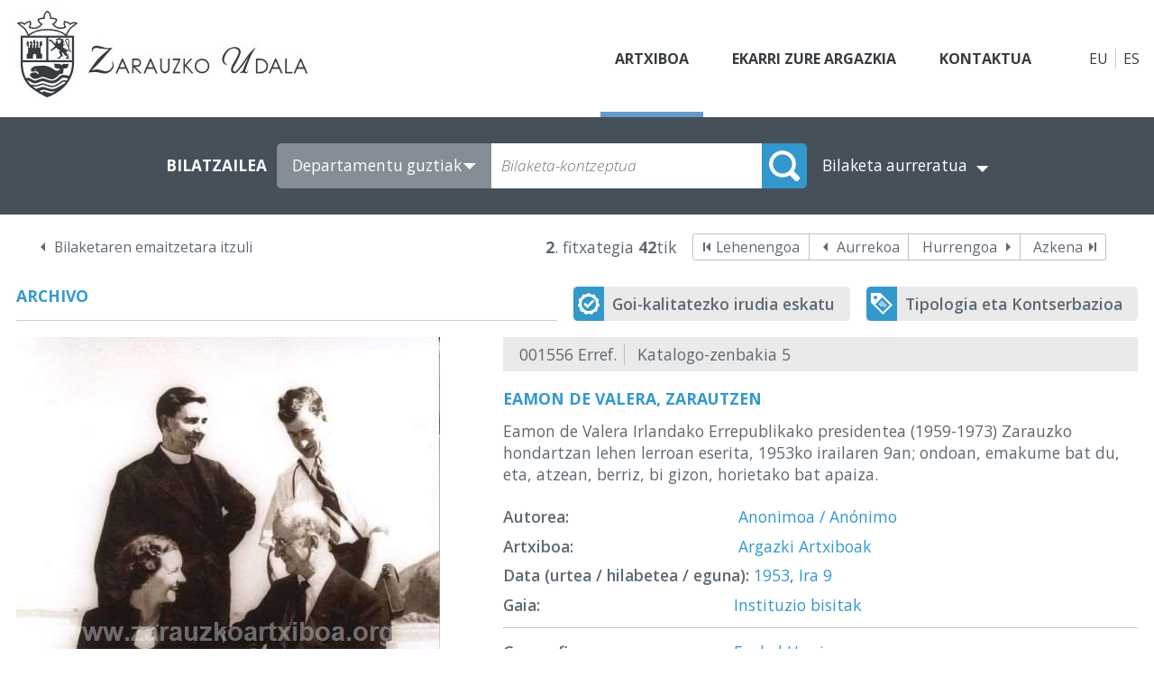

--- FILE ---
content_type: text/html; charset=utf-8
request_url: http://www.zarauzkoartxiboa.org/DetalleFoto.aspx?lng=eu&i=2&ck=1953
body_size: 20822
content:

<html>
    <head><title>
	Eamon de Valera, Zarautzen - Kultur Arte-Ondarearen Artxiboak - Zarauzko Udaleko Kultura Departamentua
</title><link href="style.css" rel="stylesheet" type="text/css" /><meta name="keywords" content="Eamon de Valera, Zarautzen,Anonimoa / Anónimo,Instituzio bisitak,Euskal Herria,Gipuzkoa,Zarautz,Hondartza,Kultur Arte-Ondarearen Artxiboak,Zarauzko Udaleko Kultura Departamentua"/><meta name="Description" content="Eamon de Valera Irlandako Errepublikako presidentea (1959-1973) Zarauzko hondartzan lehen lerroan eserita, 1953ko irailaren 9an; ondoan, emakume bat du, eta, atzean, berriz, bi gizon, horietako bat apaiza."></head>
    <body>
        <div class="container">
            <header>
                
<a class="logo" href="/"><img src="images/zarauzkoartxiboa.jpg" id="CtrMenuPrincipal1_logo" /></a>
<nav class="menu">
    <a id="CtrMenuPrincipal1_lnkArchivo" class="archivoFotografico">Artxiboa</a>
    <a id="CtrMenuPrincipal1_lnkParticipacion" class="participacion" href="Participacion.aspx?lng=eu">Ekarri zure argazkia</a>
    <a id="CtrMenuPrincipal1_lnkContacto" href="Contacto.aspx?lng=eu">Kontaktua</a>
</nav>
<div class="idiomas">
    <a id="CtrMenuPrincipal1_lnkEuskera" class="euskera">EU</a>
    <a id="CtrMenuPrincipal1_lnkCastellano" class="castellano" href="/DetalleFoto.aspx?lng=es">ES</a>
</div>
            </header>
            <section>
                <article>
                    <form name="form1" method="post" action="DetalleFoto.aspx?lng=eu&amp;i=2&amp;ck=1953" id="form1">
<div>
<input type="hidden" name="__EVENTTARGET" id="__EVENTTARGET" value="" />
<input type="hidden" name="__EVENTARGUMENT" id="__EVENTARGUMENT" value="" />
<input type="hidden" name="__VIEWSTATE" id="__VIEWSTATE" value="/wEPDwULLTEwMzQzNzAyMTVkZCe5ohcVWcpQ7mw+s/TYxHOxUUs2" />
</div>

<script type="text/javascript">
//<![CDATA[
var theForm = document.forms['form1'];
if (!theForm) {
    theForm = document.form1;
}
function __doPostBack(eventTarget, eventArgument) {
    if (!theForm.onsubmit || (theForm.onsubmit() != false)) {
        theForm.__EVENTTARGET.value = eventTarget;
        theForm.__EVENTARGUMENT.value = eventArgument;
        theForm.submit();
    }
}
//]]>
</script>


<script src="/WebResource.axd?d=Fd4hmU_WjA00XkNruDc1Zf549vhZPxhxSahpUUenGab-ewMkRtwxXvR6KqK-BhNWJ13q1qQ982kibYZWaH_KGHjxbj41&amp;t=637290884955209867" type="text/javascript"></script>

<div>

	<input type="hidden" name="__VIEWSTATEGENERATOR" id="__VIEWSTATEGENERATOR" value="7354DAD3" />
	<input type="hidden" name="__EVENTVALIDATION" id="__EVENTVALIDATION" value="/wEWIwKXs5ObCgLdia+VDgLG7OzxBQLgpsa2DQLwgfvhBALf5+PfCwLG8NegBgLuwtTLAgKqpO/nCgKY7rvBAwKGv5iYBALoqbpSApHpiOMMAum+jNUGAvHv6ZAOAoTrxMYFAtTDzKgEAuHG8jgCz7q3hwoC9bbxhwgC6Pv2ngICtIDFkgICksKw9QkC3p+N5AwCorbJ3AgC9IvENwLZ9rXZDgKvi7XlBQKa6t/8CQLz5YzZDgLs5YzZDgLt5YzZDgLu5YzZDgLHqvHxBAKKwNo/+oUYvKzDlPIA0dhOtYC33sF0jz4=" />
</div>
                        <div class="buscador-sencillo">
                            <div class="buscador">
                                <input name="Buscador$hidNumRegistro" type="hidden" id="Buscador_hidNumRegistro" />   
<input name="Buscador$hidAutor" type="hidden" id="Buscador_hidAutor" />   
<input name="Buscador$hidAno" type="hidden" id="Buscador_hidAno" />   
<input name="Buscador$hidMes" type="hidden" id="Buscador_hidMes" />   
<input name="Buscador$hidDia" type="hidden" id="Buscador_hidDia" />   
<input name="Buscador$hidMateria" type="hidden" id="Buscador_hidMateria" />   
<input name="Buscador$hidArea" type="hidden" id="Buscador_hidArea" />   
<input name="Buscador$hidTerritorio" type="hidden" id="Buscador_hidTerritorio" />   
<input name="Buscador$hidLocalidad" type="hidden" id="Buscador_hidLocalidad" />   
<input name="Buscador$hidBarrio" type="hidden" id="Buscador_hidBarrio" />   
<input name="Buscador$hidOrdenacion" type="hidden" id="Buscador_hidOrdenacion" />   
<input name="Buscador$hidTitulo" type="hidden" id="Buscador_hidTitulo" />   
<input name="Buscador$hidDescripcion" type="hidden" id="Buscador_hidDescripcion" /> 
<input name="Buscador$hidTecnica" type="hidden" id="Buscador_hidTecnica" /> 
<input name="Buscador$hidTipo" type="hidden" id="Buscador_hidTipo" /> 
<input name="Buscador$hidOrigen" type="hidden" id="Buscador_hidOrigen" /> 
<input name="Buscador$hidUbicacion" type="hidden" id="Buscador_hidUbicacion" /> 
<input name="Buscador$hidConseguidoEl" type="hidden" id="Buscador_hidConseguidoEl" />   
<input name="Buscador$hidKeyWords" type="hidden" id="Buscador_hidKeyWords" value="1953" />   
<input name="Buscador$hidArchivo" type="hidden" id="Buscador_hidArchivo" /> 
<input name="Buscador$hidPublicacion" type="hidden" id="Buscador_hidPublicacion" />
<input name="Buscador$hidIdioma" type="hidden" id="Buscador_hidIdioma" />
<input name="Buscador$hidCampo" type="hidden" id="Buscador_hidCampo" />
<input name="Buscador$hidMicrotesauro" type="hidden" id="Buscador_hidMicrotesauro" />
<input name="Buscador$hidDescriptores" type="hidden" id="Buscador_hidDescriptores" />  
<input name="Buscador$hidIdentificadores" type="hidden" id="Buscador_hidIdentificadores" />  
<input name="Buscador$hidToponimos" type="hidden" id="Buscador_hidToponimos" />  
<input name="Buscador$hidFuente" type="hidden" id="Buscador_hidFuente" />   
<!-- Buscador -->
<div id="Buscador_ctrBuscador" class="buscador">
    <span id="Buscador_lblBuscador">BILATZAILEA</span>
    <div class="buscador-c">
        <select name="Buscador$lstArchivo" id="Buscador_lstArchivo">
	<option value="0">Departamentu guztiak</option>
	<option value="1">Argazki Artxiboak</option>
	<option value="2">Artxibo Artistikoak</option>
	<option value="3">Prentsa historikoa</option>

</select>
        <input name="Buscador$txtCadena" type="text" id="Buscador_txtCadena" class="caja" placeholder="Bilaketa-kontzeptua" />
        <input type="submit" name="Buscador$btoBuscar" value="" onclick="javascript:WebForm_DoPostBackWithOptions(new WebForm_PostBackOptions(&quot;Buscador$btoBuscar&quot;, &quot;&quot;, true, &quot;&quot;, &quot;&quot;, false, false))" id="Buscador_btoBuscar" class="boton" />
    </div>
    <span id="Buscador_lblArchivo" style="display: none" for="Buscador_lstArchivo">ARTXIBOA:</span>
    <a id="Buscador_lnkBusAvanzada" href="ArchivoFotografico.aspx?lng=eu&amp;b=1&amp;x=">Bilaketa aurreratua</a>
</div>
<!-- Buscador Avanzado -->





                            </div>
                        </div>
                        <div class="contenido">
                            <div class="centro">
                                
<div class="paginacion">
    <a id="PaginacionSup_lnkVolver" class="volver" href="ArchivoFotografico.aspx?lng=eu&amp;i=2&amp;ck=1953">Bilaketaren emaitzetara itzuli</a>
    
    <div class="desplazamiento">
        <span id="PaginacionSup_Paginacion" class="pagina"><strong>2</strong>. fitxategia <strong>42</strong>tik</span>
        
        <span class="enrutadores-c">
        <a id="PaginacionSup_lnkPrimero" class="primero" href="DetalleFoto.aspx?lng=eu&amp;i=1&amp;ck=1953">Lehenengoa</a>
        <a id="PaginacionSup_lnkAnterior" class="anterior" href="DetalleFoto.aspx?lng=eu&amp;i=1&amp;ck=1953">Aurrekoa</a>
        <a id="PaginacionSup_lnkSiguiente" class="siguiente" href="DetalleFoto.aspx?lng=eu&amp;i=3&amp;ck=1953">Hurrengoa</a>
        <a id="PaginacionSup_lnkUltimo" class="ultimo" href="DetalleFoto.aspx?lng=eu&amp;i=42&amp;ck=1953">Azkena</a>
        </div>
    </div>
</div> 

                                <!-- FICHA: DATOS FOTO -->
                                <div class="archivo-controles-c">
                                    <span class="titulo-azul">Archivo</span>
                                    <div class="controles-c">
                                        <a id="lnkSolicitar" class="solicitar" href="Reglamento.aspx?lng=eu">Goi-kalitatezko irudia eskatu</a>
                                        <a id="lnkTipologia" class="conservacion" href="Tipologia.aspx?lng=eu&amp;t=1">Tipologia eta Kontserbazioa</a>
                                    </div>
                                </div>
                                <div class="ficha">
                                    <div class="izquierda">
                                        
                                        <img id="Foto" class="foto" src="Foto.aspx?id=1556" alt="Eamon de Valera, Zarautzen" style="border-width:0px;" />
                                        <div class="det-controles">
                                            <a id="lnkComentar" class="comentar" href="DetalleFoto.aspx?lng=eu&amp;i=2&amp;ck=1953&amp;com=1#formulario">Irudia komentatu</a>                  
                                        </div>
                                                
                                    </div>
                                    <div class="derecha">                
                                        <div class="encabezado">
                                            <span id="lblReferencia" class="referencia">001556 Erref.</span>
                                            <span id="lblSignatura" class="signatura">Katalogo-zenbakia 5         </span>                        
                                        </div>
                                        <div class="detalle">
                                            <span id="txtTitulo" class="campo">Eamon de Valera, Zarautzen</span>
                                            <span id="txtDescripcion" class="campo">Eamon de Valera Irlandako Errepublikako presidentea (1959-1973) Zarauzko hondartzan lehen lerroan eserita, 1953ko irailaren 9an; ondoan, emakume bat du, eta, atzean, berriz, bi gizon, horietako bat apaiza.</span>
                                            <div>
                                                <span id="lblAutor" class="etiqueta" style="font-weight:bold;">Autorea: </span>
                                                <a id="lnkAutor" class="campo" href="ArchivoFotografico.aspx?lng=eu&amp;i=1&amp;avan=1&amp;a=38">Anonimoa / Anónimo</a>
                                            </div>
                                            <div>
                                                <span id="lblArchivoReg" class="etiqueta" style="font-weight:bold;">Artxiboa: </span>
                                                <a id="lnkArchivo" class="campo" href="ArchivoFotografico.aspx?lng=eu&amp;i=1&amp;avan=1&amp;x=1">Argazki Artxiboak</a><a id="HyperLink2" class="campo"></a><a id="HyperLink3" class="campo"></a>
                                            </div>
                                            <div>
                                                <span id="lblAno" class="etiqueta" style="font-weight:bold;">Data (urtea / hilabetea / eguna): </span>
                                                <a id="lnkAno" class="campo" href="ArchivoFotografico.aspx?lng=eu&amp;i=1&amp;avan=1&amp;y=1953">1953</a>, <a id="lnkMes" class="campo" href="ArchivoFotografico.aspx?lng=eu&amp;i=1&amp;avan=1&amp;m=9">Ira</a> <a id="lnkDia" class="campo" href="ArchivoFotografico.aspx?lng=eu&amp;i=1&amp;avan=1&amp;d=9&amp;m=9">9</a>
                                            </div>
                                              <!-- DATOS FOTO -->
                                            
                                                <div>
                                                    <span id="lblCategoria" class="etiqueta" style="font-weight:bold;">Gaia: </span><a id="lnkCategoria" class="campo" href="ArchivoFotografico.aspx?lng=eu&amp;i=1&amp;avan=1&amp;x=1&amp;g=20">Instituzio bisitak</a>
                                                </div>
                                                <hr />
                                                <div>
                                                    <span id="lblArea" class="etiqueta" style="font-weight:bold;">Geografia-gunea: </span><a id="lnkArea" class="campo" href="ArchivoFotografico.aspx?lng=eu&amp;i=1&amp;avan=1&amp;x=1&amp;r=7">Euskal Herria</a>
                                                </div>
                                                <div>
                                                    <span id="lblTerritorio" class="etiqueta" style="font-weight:bold;">Lurraldea: </span><a id="lnkTerritorio" class="campo" href="ArchivoFotografico.aspx?lng=eu&amp;i=1&amp;avan=1&amp;x=1&amp;t=16">Gipuzkoa</a>
                                                </div>
                                                <div>
                                                    <span id="lblLocalidad" class="etiqueta" style="font-weight:bold;">Herria: </span><a id="lnkLocalidad" class="campo" href="ArchivoFotografico.aspx?lng=eu&amp;i=1&amp;avan=1&amp;x=1&amp;l=37">Zarautz</a>
                                                </div>
                                                <div>
                                                    <span id="lblBarrio" class="etiqueta" style="font-weight:bold;">Auzoa: </span><a id="lnkBarrio" class="campo" href="ArchivoFotografico.aspx?lng=eu&amp;i=1&amp;avan=1&amp;x=1&amp;z=61">Hondartza</a>
                                                </div>
                                                <hr />
                                                <div>
                                                    <span id="lblProcedencia" class="etiqueta" style="font-weight:bold;">Jatorria: </span><span id="txtProcedencia" class="campo"></span>
                                                </div>
                                                <div>
                                                    <span id="lblFormaIngreso" class="etiqueta" style="font-weight:bold;">Sarreraren jatorria: </span><span id="txtFormaIngreso" class="campo"></span>
                                                </div>
                                                <div>
                                                    <span id="lblSituacion" class="etiqueta" style="font-weight:bold;">Legezko egoera: </span><span id="txtSituacion" class="campo"></span>
                                                </div>
                                                <hr />
                                                <div>
                                                    <span id="lblMedidas" class="etiqueta" style="font-weight:bold;">Neurriak (pixel/zm): </span><span id="txtMedidas" class="campo">18 x 24</span>
                                                </div>
                                                <div>
                                                    <span id="lblPositivo" class="etiqueta" style="font-weight:bold;">Positiboa / Negatiboa: </span><span id="txtPositivo" class="campo">Positiboa</span>
                                                </div>
                                                <div>
                                                    <span id="lblSoporte" class="etiqueta" style="font-weight:bold;">Euskarria: </span><span id="txtSoporte" class="campo">Papera</span>
                                                </div>
                                                <div>
                                                    <span id="lblColor" class="etiqueta" style="font-weight:bold;">Z/B – Koloretan: </span><span id="txtColor" class="campo">Z/B</span>
                                                </div>
                                                <div>
                                                    <span id="lblEstado" class="etiqueta" style="font-weight:bold;">Kontserbazio-egoera: </span><span id="txtEstado" class="campo">Ona</span>
                                                </div>
                                            
                                            <!-- DATOS PATRIMONIO -->
                                            
                                            <!-- DATOS ARTICULO -->
                                                                    
                                            <div>
                                                <span id="lblObservaciones" class="etiqueta" style="font-weight:bold;">Oharrak: </span>
                                                <span id="txtObservaciones" class="campo"></span>
                                            </div>
                                            <hr />
                                            <span id="lblKeyWords" class="etiqueta" style="font-weight:bold;">Gako-hitzak:</span>
                                            <div class="campo"><a href="ArchivoFotografico.aspx?lng=eu&i=1&avan=1&ck=visitas">visitas</a><a href="ArchivoFotografico.aspx?lng=eu&i=1&avan=1&ck=playa">playa</a><a href="ArchivoFotografico.aspx?lng=eu&i=1&avan=1&ck=Irlanda">Irlanda</a><a href="ArchivoFotografico.aspx?lng=eu&i=1&avan=1&ck=mujer">mujer</a><a href="ArchivoFotografico.aspx?lng=eu&i=1&avan=1&ck=sacerdote">sacerdote</a><a href="ArchivoFotografico.aspx?lng=eu&i=1&avan=1&ck=1953">1953</a><a href="ArchivoFotografico.aspx?lng=eu&i=1&avan=1&ck=bisitak">bisitak</a><a href="ArchivoFotografico.aspx?lng=eu&i=1&avan=1&ck=hondartza">hondartza</a><a href="ArchivoFotografico.aspx?lng=eu&i=1&avan=1&ck=Irlanda">Irlanda</a><a href="ArchivoFotografico.aspx?lng=eu&i=1&avan=1&ck=emakumea">emakumea</a><a href="ArchivoFotografico.aspx?lng=eu&i=1&avan=1&ck=apaiza">apaiza</a><a href="ArchivoFotografico.aspx?lng=eu&i=1&avan=1&ck=1953">1953</a></div>
                                        </div>
                                    </div>
                                </div>
                                
<div class="paginacion">
    <a id="PaginacionInf_lnkVolver" class="volver" href="ArchivoFotografico.aspx?lng=eu&amp;i=2&amp;ck=1953">Bilaketaren emaitzetara itzuli</a>
    
    <div class="desplazamiento">
        <span id="PaginacionInf_Paginacion" class="pagina"><strong>2</strong>. fitxategia <strong>42</strong>tik</span>
        
        <span class="enrutadores-c">
        <a id="PaginacionInf_lnkPrimero" class="primero" href="DetalleFoto.aspx?lng=eu&amp;i=1&amp;ck=1953">Lehenengoa</a>
        <a id="PaginacionInf_lnkAnterior" class="anterior" href="DetalleFoto.aspx?lng=eu&amp;i=1&amp;ck=1953">Aurrekoa</a>
        <a id="PaginacionInf_lnkSiguiente" class="siguiente" href="DetalleFoto.aspx?lng=eu&amp;i=3&amp;ck=1953">Hurrengoa</a>
        <a id="PaginacionInf_lnkUltimo" class="ultimo" href="DetalleFoto.aspx?lng=eu&amp;i=42&amp;ck=1953">Azkena</a>
        </div>
    </div>
</div> 

                            </div>
                        </div>
                     </form>
                </article>
            </section>
            <footer>
                
<div class="pie">
    <div class="pie-dir">
        <div class="pd-izq">
            <div class="logo-pie"><img src="/images/zarauzkoartxiboa-trans.png" /></div>
            <div class="pie-direccion">
                <p class="pie-tit1">Zarauzko Udala - Kultura Departamentua</p>
                <p class="direccion">Sanz Enea Kultur Etxea - Nafarroa Kalea, 22</p>
                <p class="direccion"><a href="mailto:kultura@zarautz.eus">kultura@zarautz.eus</a> - <a class="tel" href="tel:+34 943 005 120">Tlf. 943 005 120</a></p>
            </div>
        </div>
        <div class="pd-drcha"><img src="/images/zarauzkoartxiboa-udala-trans.png" /></div>
    </div>
    <div class="pie-dir-abajo">
        <div class="pda-izq">
            <a class="pie-sep" href="/">www.zarazkoartxiboa.org</a> 
            <a id="CtrPie1_lnkAviso" class="pie-sep" href="Aviso.aspx?lng=eu">Legezko Oharra</a> 
            <a id="CtrPie1_lnkCookies" class="pie-sep" href="Cookies.aspx?lng=eu">Cookieak</a> 
            <span class="pie-separador">|</span> 
            <span class="texto">Diseño y programación:</span>  
            <a id="CtrPie1_lnkDesarrollo" alt="Diseño y programación de páginas web en Gipuzkoa/Guipuzcoa" title="Diseño y programación de páginas web en Gipuzkoa/Guipuzcoa" href="http://www.sector04.com" target="_blank">Sector04</a>
        </div>
        <div class="pda-drca">
            <ul class="redes">
                <li><a href="#" target="_blank"><img alt="Twitter" src="/images/twitter.png" /></a></li>
                <li><a href="#" target="_blank"><img alt="Youtube" src="/images/youtube.png" /></a></li>
                <li><a href="#" target="_blank"><img alt="Facebook" src="/images/facebook.png" /></a></li>
                <li><a href="#" target="_blank"><img alt="Instagram" src="/images/instagram.png" /></a></li>
            </ul>
            <a href="https://www.zarautz.eus/" target="_blank">www.zarautz.eus</a>
        </div>
    </div>
</div>
            </footer>
        </div>
    </body>
</html>